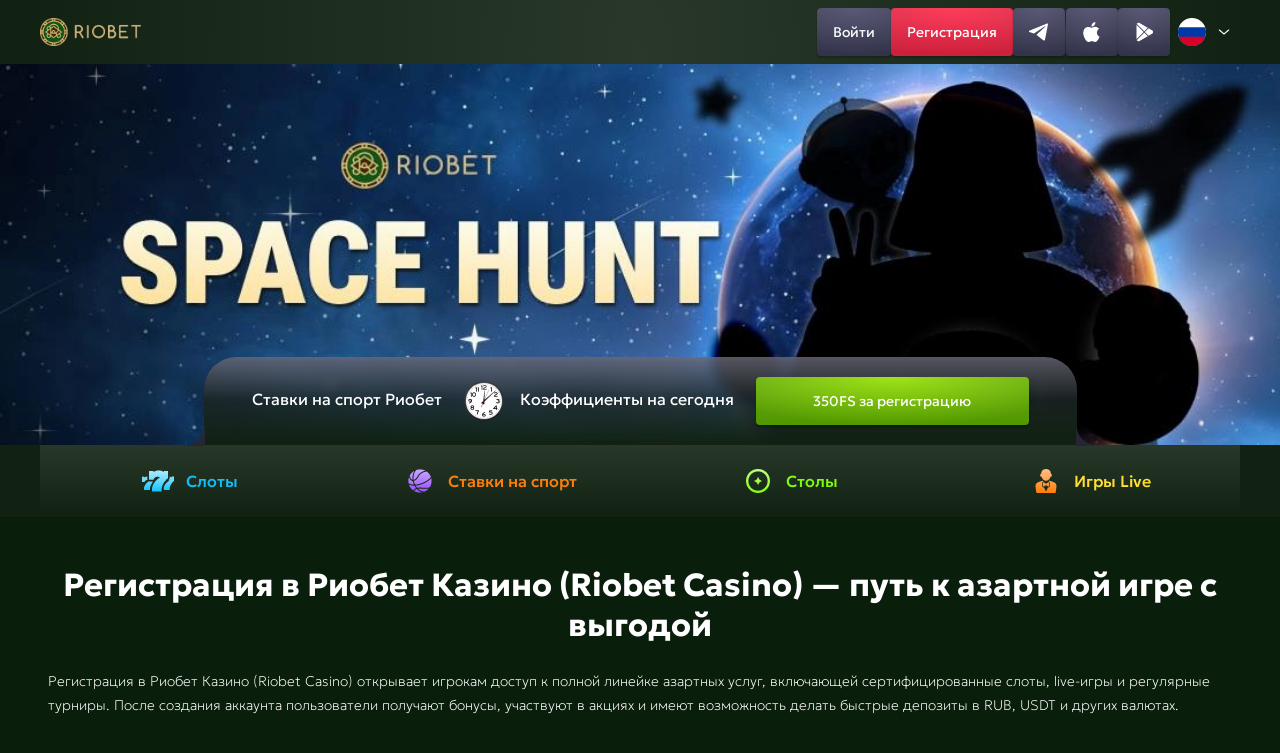

--- FILE ---
content_type: text/css
request_url: https://orenstudent.ru/content/css/style.css
body_size: 2775
content:
@font-face {font-family: 'Geologica';src: url('../Geologica-VariableFont_CRSV,SHRP,slnt,wght.ttf') format('truetype');font-weight: 100 900;font-display: swap;}:focus {outline: 0 !important }.hidden {display: none;}.rotate-180 {transform: rotate(180deg);}.rotate--90 {margin-left: 4px;transform: rotate(-90deg);}table {border-collapse: collapse;width: 100% }table tr {border-left: 1px solid #fff;border-top: 1px solid #fff }table td {border-right: 1px solid #fff;border-bottom: 1px solid #fff;padding: 10px;min-width: 120px }.c-table__wrapper {overflow-x: auto;margin: 20px 0;padding-bottom: 2px }.text-block-second-content h2, .text-block-second-content h3, .text-block-second-content h4 .text-block-content h2, .text-block-content h3, .text-block-content h4, .text-block-second-content table, .text-block-content table {margin-bottom: 15px;}.text-block-second-content img, .text-block-content img {margin: 2rem auto }.text-block-second-content p, .text-block-content p {margin-bottom: 10px;}.text-block-second-content ul, .text-block-content ul {padding-left: 25px;list-style-type: disc;margin-bottom: 15px }.text-block-second-content ol, .text-block-content ol {padding-left: 25px;list-style-type: decimal;margin-bottom: 15px }.text-block-second-content a:not([class]), .text-block-content a:not([class]) {color: FireBrick;text-decoration: none }.text-block-second-content a:not([class]):focus, .text-block-second-content a:not([class]):hover, .text-block-second-content a:not([class]):focus, .text-block-second-content a:not([class]):hover {text-decoration: underline }@media screen and (max-width: 1200px) {.header {padding: 0px 12px;}.base-block {padding: 0px 48px;}}@media screen and (max-width: 1024px) {.base-block {margin-top: 32px;padding: 0px 32px;}}@media screen and (max-width: 668px) {.base-block {padding: 0px 8px;row-gap: 32px;margin-top: 20px;}.h2-base-title {margin-bottom: 20px;font-size: 26px;line-height: 33px;}}.lazyload, .lazyloading {opacity: 0 }.header-buttons-wrapper.active {transform: translateX(0);}.header-register-button:hover::after {z-index: 0;opacity: 1;}.header-register-button:active::after {background: radial-gradient(100% 100% at 50% 0%, #CC2031 0%, #FE5163 100%), linear-gradient(180deg, rgba(255, 255, 255, 0.3) 0%, rgba(255, 255, 255, 0.03) 100%);}.header-social-button:hover::after {z-index: 0;opacity: 1;}.header-social-button:active::after {background: linear-gradient(180deg, rgba(255, 255, 255, 0.1) 0%, rgba(255, 255, 255, 0) 100%), radial-gradient(99.97% 100% at 50% 0%, #41415E 0%, #55557D 100%), radial-gradient(100.01% 100% at 50% 0%, #484868 0%, #33334A 100%);}@media screen and (max-width: 1024px) {.header {position: fixed;left: 0;top: 0;min-height: 56px;padding: 0px 8px;}.header-wrapper {position: relative;height: 56px;}.header-logo {position: absolute;left: 50%;transform: translateX(-50%);height: 24px;}.header-logo img {height: 24px;width: 158px;}.header-burger-button-wrapper {position: absolute;right: 0;}.header-burger-button {display: flex;position: relative;width: 40px;height: 40px;justify-content: center;align-items: center;box-shadow: 0px 2px 4px 0px #0000003D;border-radius: 4px;}.header-burger-button img {z-index: 2;}.header-burger-button::after {content: '';position: absolute;top: 0;left: 0;width: 100%;height: 100%;background: linear-gradient(180deg, rgba(255, 255, 255, 0.10) 0%, rgba(255, 255, 255, 0.00) 100%), radial-gradient(100.01% 100% at 50% 0%, #333348 0%, #252535 100%);opacity: 0;transition: opacity 0.3s ease-out;z-index: -1;}.header-burger-button:hover::after {z-index: 0;opacity: 1;}.header-burger-button::before {border-radius: 4px;}.overlay {position: fixed;display: none;top: 0;left: 0;width: 100%;height: 100%;background: rgba(0, 0, 0, 0.5);z-index: 1049;}.overlay.active {display: block;}.header-buttons-wrapper {overflow-y: auto;padding: 16px 16px 20px 16px;transition: transform 0.3s ease;position: fixed;flex-direction: column;row-gap: 28px;right: 0;top: 0;width: 320px;height: 100svh;background: #112212;box-shadow: -2px 0 5px rgba(0, 0, 0, 0.5);transform: translateX(100%);z-index: 1050;}.header-nav {display: flex;flex-direction: column;}.header-nav-item {padding: 12px 12px;font-size: 14px;font-weight: 400;line-height: 16px;letter-spacing: 0px;text-align: left;color: #8A8AAE;border-radius: 4px;}.header-nav-item:hover {color: white;background-color: #41415E;transition: all 0.3s ease-out;}.header-close-btn {display: block;margin: 6.5px 0px;align-self: end;}.header-lang {align-self: center;}.header-social-buttons-wrapper {order: 3;align-self: center;}.header-vertical-divider {display: none;}.header-horizontal-divider {display: block;margin: 0px -16px 20px -16px;height: 1px;background: linear-gradient(270deg, rgba(58, 58, 82, 0.08) 0%, #3A3A52 55.73%, rgba(58, 58, 82, 0.08) 100%);}.header-register-button-wrapper {margin-top: auto;order: 4;}.header-button.header-register-button {min-height: 40px;height: 40px;}.header-button.header-enter-button {height: 40px;min-height: 40px;}.main {margin-top: 56px;}}.banner-title-wrapper {display: flex;justify-content: center;padding: 16px 0px;width: 100%;margin-top: -60px;position: relative;backdrop-filter: blur(5px);}.banner-title-wrapper::before {content: '';position: absolute;top: 0;left: 0;right: 0;bottom: 0;border-width: 1px 0px 0px 0px;border-style: solid;border-color: transparent;background: linear-gradient(270deg, rgba(255, 255, 255, 0) 0%, rgba(255, 255, 255, 0.24) 50%, rgba(255, 255, 255, 0.04) 93.23%) border-box;-webkit-mask: linear-gradient(#fff, #fff) padding-box, linear-gradient(#fff, #fff);mask-composite: exclude;}.banner-title {font-size: 28px;font-weight: 800;line-height: 28px;letter-spacing: 0em;background: linear-gradient(180deg, #FFF47A 0%, #F4B200 37.5%, #FFC30C 45.31%, #FFF47A 99.48%);-webkit-background-clip: text;background-clip: text;color: transparent;}@media screen and (max-width: 668px) {.banner-title-wrapper {margin-top: -28px;padding: 4px 0px;}.banner-title {font-size: 10px;font-weight: 800;line-height: 20px;letter-spacing: 0em;}}.prize-fund-button:hover::after {z-index: 0;opacity: 1;}.prize-fund-button:active::after {background: radial-gradient(165.13% 100% at 50% 0%, #529900 0%, #CCFF00 100%), linear-gradient(180deg, rgba(255, 255, 255, 0.4) 0%, rgba(255, 255, 255, 0.04) 100%);}@media screen and (max-width: 668px) {.prize-fund-wrapper {margin-top: -36px;}.prize-fund {width: auto;display: flex;column-gap: 8px;height: 36px;padding: 6px 24px;border-radius: 16px 16px 0 0;font-size: 20px;font-weight: 500;line-height: 24px;letter-spacing: 0em;}.prize-fund::before {border-radius: 16px 16px 0 0;}.prize-fund-desktop-section {display: none;background: #112212;}.prize-fund-mobile-section {display: block;}.prize-fund-mobile-second-block-text {font-size: 12px;font-weight: 400;line-height: 20px;letter-spacing: 0em;display: flex;column-gap: 4px;padding: 4px 8px;margin-bottom: 16px;border-radius: 4px;background: #0d1b0e;}.prize-fund-mobile-second-block {width: 100%;display: flex;flex-direction: column;align-items: center;background: #112212;box-shadow: 0px 2px 2px 0px #00000099;border-radius: 0px 0px 8px 8px;padding: 0px 8px 8px 8px;}.prize-fund-mobile-second-block-title {font-size: 18px;font-weight: 500;line-height: 24px;letter-spacing: 0px;margin: 12px 0px;}.prize-fund-mobile-second-block-button {height: 40px;width: 100%;}}.navigation-menu .menu-item:nth-child(1):hover {background: radial-gradient(48.61% 48.61% at 50% 100%, rgba(8, 193, 250, 0.1) 0%, rgba(10, 194, 250, 0) 100%);}.navigation-menu .menu-item:nth-child(1):active::after {border-bottom: 2px solid #07BCF7;}.navigation-menu .menu-item:nth-child(2):hover {background: radial-gradient(48.61% 48.61% at 50% 100%, rgba(251, 121, 3, 0.1) 0%, rgba(251, 121, 3, 0) 100%);}.navigation-menu .menu-item:nth-child(2):active::after {border-bottom: 2px solid #FB7903;}.navigation-menu .menu-item:nth-child(3):hover {background: radial-gradient(48.61% 48.61% at 50% 100%, rgba(125, 250, 0, 0.1) 0%, rgba(125, 250, 0, 0) 100%);}.navigation-menu .menu-item:nth-child(3):active::after {border-bottom: 2px solid #7DFA00 }.navigation-menu .menu-item:nth-child(4):hover {background: radial-gradient(48.61% 48.61% at 50% 100%, rgba(255, 161, 74, 0.1) 0%, rgba(255, 161, 74, 0) 100%);}.navigation-menu .menu-item:nth-child(4):active::after {border-bottom: 2px solid #FFDE26 }@media screen and (max-width: 1024px) {.navigation-menu .menu-item {flex-direction: column;height: 100px;}.navigation-menu .menu-item img {margin-right: 0px;margin-bottom: 12px;}}@media screen and (max-width: 668px) {.navigation {border-radius: 8px;margin: 32px 8px 0px 8px;}.navigation-menu .menu-item {flex-direction: column;height: 64px;}.navigation-menu .menu-item::before {border-width: 1px;}.navigation-menu .menu-item:first-child::before {border-radius: 8px 0px;}.navigation-menu .menu-item:last-child::before {border-radius: 0px 8px;}.navigation-menu .menu-item img {margin-right: 0px;margin-bottom: 4px;width: 24px;height: 24px;}.navigation-menu .menu-item .menu-item-text {font-size: 10px;font-weight: 500;line-height: 12px;letter-spacing: 0px;}}.flex-display {display: flex;}@media screen and (max-width: 668px) {.text-block {padding: 16px;margin-bottom: 12px;}.text-and-articles-block-title {font-size: 20px;line-height: 24px;}.text-block-content, .text-block-content-visible, .text-block-content-hidden {row-gap: 20px;font-size: 14px;font-weight: 100;line-height: 20px;}.text-block-button {margin-top: -4px;}}.articles-header-wrapper img.open {transform: rotate(0deg);}.articles-item:hover::before {opacity: 1;}.articles-item:active::before {background: #33334A;opacity: 1;}.articles-item:hover, .articles-item:active {color: white;}@media screen and (max-width: 1200px) {.articles-item {flex: 0 0 100%;}}@media screen and (max-width: 668px) {.articles-header-wrapper {padding: 16px 16px 16px 16px;}.articles-item {padding: 12px;}}.inline-display {display: inline;}.text-block-second-button:hover {color: white;}.text-block-second-button:active {color: #41415c;}@media screen and (max-width: 668px) {.text-block-second-content {margin-bottom: 8px;}.text-block-second-button {font-size: 16px;line-height: 16px;}}.advantages-item:hover::after {z-index: 0;opacity: 1;}@media screen and (max-width: 1024px) {.advantages-item {flex: 0 0 calc(50% - 6px);}}@media screen and (max-width: 668px) {.advantages-content {padding: 12px;}.advantages-item {flex: 0 0 100%;}}.faq-item-content-visible.hide, .review-item-content-visible.hide {display: none;}.faq-item-content-hidden.open, .review-item-content-hidden.open {display: block;}.faq-pagination-prev-button:not(:disabled):hover::after, .faq-pagination-next-button:not(:disabled):hover::after, .review-pagination-prev-button:not(:disabled):hover::after, .review-pagination-next-button:not(:disabled):hover::after {z-index: 0;opacity: 1;}.faq-pagination-prev-button:not(:disabled):active::after, .faq-pagination-next-:not(:disabled):active::after, .review-pagination-prev-button:not(:disabled):active::after, .review-pagination-next-:not(:disabled):active::after {background: linear-gradient(180deg, rgba(255, 255, 255, 0.1) 0%, rgba(255, 255, 255, 0) 100%), radial-gradient(99.97% 100% at 50% 0%, #41415E 0%, #55557D 100%), radial-gradient(100.01% 100% at 50% 0%, #484868 0%, #33334A 100%);}@media screen and (max-width: 668px) {.review {margin-bottom: 32px;}.faq-content, .review-content {margin-bottom: 20px;}.faq-item, .review-item {padding: 16px;}.faq-item-title, .review-item-title {margin-bottom: 8px;font-size: 12px;font-weight: 300;line-height: 16px;letter-spacing: 0px;color: #8A8AAE;}.faq-pagination-prev-button, .faq-pagination-next-button, .review-pagination-prev-button, .review-pagination-next-button {width: 40px;height: 36px;}.faq-pagination-label, .review-pagination-label {width: 86px;font-size: 12px;}}.footer-nav-item:hover {color: white;transition: all 0.3s ease-out;}.footer-social-btn:hover {opacity: 0.8;}.footer-social-btn:active {background: black;}@media screen and (max-width: 1024px) {.footer-content-first-part, .footer-content-second-part {flex-wrap: wrap;}.footer-content-first-part {justify-content: center;}.footer-content-second-part .footer-second-part-item:first-child {max-width: 100%;}.footer-content-second-part .footer-second-part-item:nth-child(2) {max-width: calc(100% - 214px);}}@media screen and (max-width: 668px) {.footer {margin: 0px 20px;}.footer-content-first-part {justify-content: center;padding: 20px 0px;}.footer-content-second-part {justify-content: center;padding: 20px 0px;}.footer-content-second-part .footer-second-part-item:nth-child(1) {order: 2;}.footer-content-second-part .footer-second-part-item:nth-child(2) {max-width: 100%;order: 3;}.footer-content-second-part .footer-second-part-item:nth-child(3) {order: 1;}.footer-nav {justify-content: center;}.footer-second-part-item-text {font-size: 10px;}}.header-lang .choose-lang-button:hover, .footer-lang .choose-lang-button:hover {background: #41415E;}.header-lang .choose-lang-list li:first-child:nth-last-child(even) {grid-column: inherit;}.choose-lang-list.show {visibility: visible;transform: scale(1);}.choose-lang-list li:hover {background-color: #2d3047;}.choose-lang .lang-native-select {display: none;}@media screen and (max-width: 1024px) {.header-lang .choose-lang-button span {display: block;}.header-lang .choose-lang-list {display: flex;flex-direction: column;border-radius: 4px;top: -260px;right: -19px;transform-origin: top right;}}
h1 {font-size: 32px;font-weight: 700;line-height: 40px;letter-spacing: 0px;text-align: center;margin-bottom: 24px;}
.text-block-second h2 {margin-top: 30px;margin-bottom: 24px;}

--- FILE ---
content_type: image/svg+xml
request_url: https://orenstudent.ru/content/img/Arrow.svg
body_size: -77
content:
<svg width="16" height="16" viewBox="0 0 16 16" fill="none" xmlns="http://www.w3.org/2000/svg">
<mask id="mask0_723_6182" style="mask-type:alpha" maskUnits="userSpaceOnUse" x="0" y="0" width="16" height="16">
<path d="M12.6666 6L7.99998 10L3.33331 6" stroke="white" stroke-width="1.2" stroke-linecap="round" stroke-linejoin="round"/>
</mask>
<g mask="url(#mask0_723_6182)">
<rect width="16" height="16" fill="white"/>
</g>
</svg>


--- FILE ---
content_type: application/javascript
request_url: https://orenstudent.ru/content/scripts/open-drawer.js
body_size: -70
content:
document.addEventListener("DOMContentLoaded",(function(){const e=document.querySelector(".header-buttons-wrapper"),t=document.querySelector(".header-burger-button"),n=document.querySelector(".header-close-btn"),o=document.querySelector(".overlay"),c=document.body;function i(){e.classList.remove("active"),o.classList.remove("active"),c.style.overflow=""}t.addEventListener("click",(function(){e.classList.toggle("active"),o.classList.toggle("active"),e.classList.contains("active")?c.style.overflow="hidden":c.style.overflow=""})),n.addEventListener("click",i),window.addEventListener("click",(function(o){e.contains(o.target)||t.contains(o.target)||n.contains(o.target)||i()})),window.addEventListener("resize",(function(){window.innerWidth>=1024&&i()}));e.querySelectorAll('a[href^="#"]').forEach((e=>{e.addEventListener("click",i)}))}));


--- FILE ---
content_type: image/svg+xml
request_url: https://orenstudent.ru/content/img/menu-icons/Table.svg
body_size: 129
content:
<svg width="32" height="32" viewBox="0 0 32 32" fill="none" xmlns="http://www.w3.org/2000/svg">
<path d="M17.4859 14.6286L20.0002 16L17.4859 17.3714L16.1145 20L14.743 17.4857L12.0002 16L14.6288 14.6286L16.1145 12L17.4859 14.6286Z" fill="url(#paint0_linear_663_35913)"/>
<path d="M17.4859 14.6286L20.0002 16L17.4859 17.3714L16.1145 20L14.743 17.4857L12.0002 16L14.6288 14.6286L16.1145 12L17.4859 14.6286Z" fill="url(#paint1_linear_663_35913)" fill-opacity="0.2"/>
<path fill-rule="evenodd" clip-rule="evenodd" d="M4 16C4 9.29412 9.29412 4 16 4C22.7059 4 28 9.29412 28 16C28 22.5882 22.7059 28 16 28C9.41176 28 4 22.5882 4 16ZM6.35294 16C6.35294 21.2941 10.7059 25.6471 16 25.6471C21.2941 25.6471 25.6471 21.2941 25.6471 16C25.6471 10.7059 21.2941 6.35294 16 6.35294C10.7059 6.35294 6.35294 10.7059 6.35294 16Z" fill="url(#paint2_linear_663_35913)"/>
<path fill-rule="evenodd" clip-rule="evenodd" d="M4 16C4 9.29412 9.29412 4 16 4C22.7059 4 28 9.29412 28 16C28 22.5882 22.7059 28 16 28C9.41176 28 4 22.5882 4 16ZM6.35294 16C6.35294 21.2941 10.7059 25.6471 16 25.6471C21.2941 25.6471 25.6471 21.2941 25.6471 16C25.6471 10.7059 21.2941 6.35294 16 6.35294C10.7059 6.35294 6.35294 10.7059 6.35294 16Z" fill="url(#paint3_linear_663_35913)" fill-opacity="0.2"/>
<defs>
<linearGradient id="paint0_linear_663_35913" x1="16" y1="4" x2="16" y2="28" gradientUnits="userSpaceOnUse">
<stop stop-color="#A9FF54"/>
<stop offset="1" stop-color="#80FF00"/>
</linearGradient>
<linearGradient id="paint1_linear_663_35913" x1="16" y1="4" x2="16" y2="28" gradientUnits="userSpaceOnUse">
<stop stop-color="white"/>
<stop offset="1" stop-color="white" stop-opacity="0"/>
</linearGradient>
<linearGradient id="paint2_linear_663_35913" x1="16" y1="4" x2="16" y2="28" gradientUnits="userSpaceOnUse">
<stop stop-color="#A9FF54"/>
<stop offset="1" stop-color="#80FF00"/>
</linearGradient>
<linearGradient id="paint3_linear_663_35913" x1="16" y1="4" x2="16" y2="28" gradientUnits="userSpaceOnUse">
<stop stop-color="white"/>
<stop offset="1" stop-color="white" stop-opacity="0"/>
</linearGradient>
</defs>
</svg>


--- FILE ---
content_type: image/svg+xml
request_url: https://orenstudent.ru/content/img/header-social-icons/App-store.svg
body_size: 139
content:
<svg width="20" height="20" viewBox="0 0 20 20" fill="none" xmlns="http://www.w3.org/2000/svg">
<path d="M14.8681 10.6359C14.888 9.09202 15.7172 7.63115 17.0325 6.82249C16.2027 5.6374 14.8128 4.88602 13.3668 4.84078C11.8245 4.67889 10.3294 5.76366 9.54343 5.76366C8.7423 5.76366 7.53224 4.85685 6.22922 4.88366C4.53078 4.93853 2.94741 5.90417 2.12108 7.38906C0.344808 10.4644 1.66975 14.9841 3.37127 17.47C4.22258 18.6873 5.21751 20.047 6.51936 19.9988C7.7933 19.9459 8.26909 19.1864 9.80685 19.1864C11.3303 19.1864 11.7767 19.9988 13.105 19.9681C14.472 19.9459 15.3333 18.7454 16.1547 17.5166C16.7664 16.6493 17.237 15.6907 17.5493 14.6763C15.9428 13.9969 14.87 12.3802 14.8681 10.6359Z" fill="white"/>
<path d="M12.3592 3.20595C13.1046 2.31119 13.4718 1.16113 13.3829 0C12.2441 0.1196 11.1923 0.663834 10.4369 1.52426C9.69818 2.36494 9.31376 3.49477 9.38644 4.61152C10.5256 4.62325 11.6454 4.09376 12.3592 3.20595Z" fill="white"/>
</svg>


--- FILE ---
content_type: image/svg+xml
request_url: https://orenstudent.ru/content/img/header-social-icons/Google.svg
body_size: 217
content:
<svg width="20" height="20" viewBox="0 0 20 20" fill="none" xmlns="http://www.w3.org/2000/svg">
<path fill-rule="evenodd" clip-rule="evenodd" d="M13.8535 5.84222L5.60461 1.05838C5.29209 0.871207 4.92737 0.763184 4.53707 0.763184C3.7428 0.763184 3.043 1.23781 2.69813 1.90521L2.76724 1.97431L10.2448 9.45025L13.8535 5.84222ZM2.47137 2.77806C2.47093 2.7951 2.4707 2.81217 2.4707 2.82928V17.171C2.4707 17.1881 2.47093 17.2052 2.47137 17.2222L9.6949 10L2.47137 2.77806ZM2.69814 18.095C3.04307 18.7624 3.74297 19.2371 4.53707 19.2371C4.91896 19.2371 5.27751 19.1338 5.585 18.9526L5.60942 18.9383L13.8677 14.1719L10.2448 10.5498L2.76724 18.0259L2.69814 18.095ZM14.565 13.7695L17.912 11.8377C18.5601 11.4879 19 10.8047 19 10.0168C19 9.23465 18.566 8.55483 17.9243 8.20382L17.917 8.19879L14.5496 6.24588L10.7947 10L14.565 13.7695Z" fill="white"/>
</svg>


--- FILE ---
content_type: image/svg+xml
request_url: https://orenstudent.ru/content/img/footer-social-icons/youtube.svg
body_size: 60
content:
<svg width="22" height="15" viewBox="0 0 22 15" fill="none" xmlns="http://www.w3.org/2000/svg">
<path fill-rule="evenodd" clip-rule="evenodd" d="M2.26249 14.5558C1.87023 14.4398 1.51232 14.2333 1.21896 13.9539C0.925599 13.6744 0.705403 13.3302 0.576947 12.9503C-0.157079 10.9864 -0.374569 2.78595 1.03911 1.1671C1.50961 0.640472 2.17389 0.316242 2.88777 0.264783C6.68024 -0.133297 18.3975 -0.0802192 19.7432 0.397476C20.1217 0.517346 20.4675 0.71928 20.7547 0.988145C21.0419 1.25701 21.263 1.58584 21.4015 1.94999C22.2035 3.98019 22.2307 11.3579 21.2928 13.3085C21.044 13.8163 20.6275 14.2276 20.1102 14.4762C18.6965 15.1662 4.13833 15.153 2.26249 14.5558ZM8.28422 10.7077L15.0808 7.25771L8.28422 3.78115V10.7077Z" fill="white"/>
</svg>


--- FILE ---
content_type: image/svg+xml
request_url: https://orenstudent.ru/content/img/footer-social-icons/instagram.svg
body_size: 789
content:
<svg width="20" height="21" viewBox="0 0 20 21" fill="none" xmlns="http://www.w3.org/2000/svg">
<path d="M10 2.30625C12.6506 2.30625 13.0121 2.30625 14.0964 2.30625C15.0602 2.30625 15.5422 2.54722 15.9036 2.6677C16.3855 2.90866 16.747 3.02915 17.1084 3.39059C17.4699 3.75204 17.7108 4.11348 17.8313 4.59541C17.9518 4.95686 18.0723 5.43878 18.1928 6.40264C18.1928 7.48698 18.1928 7.72794 18.1928 10.499C18.1928 13.2701 18.1928 13.5111 18.1928 14.5954C18.1928 15.5593 17.9518 16.0412 17.8313 16.4026C17.5904 16.8846 17.4699 17.246 17.1084 17.6075C16.747 17.9689 16.3855 18.2099 15.9036 18.3304C15.5422 18.4508 15.0602 18.5713 14.0964 18.6918C13.0121 18.6918 12.7711 18.6918 10 18.6918C7.22892 18.6918 6.98795 18.6918 5.90362 18.6918C4.93976 18.6918 4.45783 18.4508 4.09639 18.3304C3.61446 18.0894 3.25301 17.9689 2.89157 17.6075C2.53012 17.246 2.28916 16.8846 2.16868 16.4026C2.04819 16.0412 1.92771 15.5593 1.80723 14.5954C1.80723 13.5111 1.80723 13.2701 1.80723 10.499C1.80723 7.72794 1.80723 7.48698 1.80723 6.40264C1.80723 5.43878 2.04819 4.95686 2.16868 4.59541C2.40964 4.11348 2.53012 3.75204 2.89157 3.39059C3.25301 3.02915 3.61446 2.78818 4.09639 2.6677C4.45783 2.54722 4.93976 2.42673 5.90362 2.30625C6.98795 2.30625 7.3494 2.30625 10 2.30625ZM10 0.499023C7.22892 0.499023 6.98795 0.499023 5.90362 0.499023C4.81928 0.499023 4.09639 0.739988 3.49398 0.980952C2.89157 1.22192 2.28916 1.58336 1.68675 2.18577C1.08434 2.78818 0.843374 3.27011 0.481928 3.993C0.240965 4.59541 0.120482 5.3183 0 6.40264C0 7.48698 0 7.84842 0 10.499C0 13.2701 0 13.5111 0 14.5954C0 15.6797 0.240965 16.4026 0.481928 17.005C0.722892 17.6075 1.08434 18.2099 1.68675 18.8123C2.28916 19.4147 2.77109 19.6557 3.49398 20.0171C4.09639 20.2581 4.81928 20.3785 5.90362 20.499C6.98795 20.499 7.3494 20.499 10 20.499C12.6506 20.499 13.0121 20.499 14.0964 20.499C15.1807 20.499 15.9036 20.2581 16.506 20.0171C17.1084 19.7761 17.7108 19.4147 18.3133 18.8123C18.9157 18.2099 19.1566 17.7279 19.5181 17.005C19.759 16.4026 19.8795 15.6797 20 14.5954C20 13.5111 20 13.1496 20 10.499C20 7.84842 20 7.48698 20 6.40264C20 5.3183 19.759 4.59541 19.5181 3.993C19.2771 3.39059 18.9157 2.78818 18.3133 2.18577C17.7108 1.58336 17.2289 1.3424 16.506 0.980952C15.9036 0.739988 15.1807 0.619505 14.0964 0.499023C13.0121 0.499023 12.7711 0.499023 10 0.499023Z" fill="white"/>
<path d="M10 5.3183C7.10843 5.3183 4.81928 7.60746 4.81928 10.499C4.81928 13.3906 7.10843 15.6797 10 15.6797C12.8916 15.6797 15.1807 13.3906 15.1807 10.499C15.1807 7.60746 12.8916 5.3183 10 5.3183ZM10 13.8725C8.19277 13.8725 6.62651 12.4267 6.62651 10.499C6.62651 8.6918 8.07229 7.12553 10 7.12553C11.8072 7.12553 13.3735 8.57131 13.3735 10.499C13.3735 12.3063 11.8072 13.8725 10 13.8725Z" fill="white"/>
<path d="M15.3012 6.40264C15.9666 6.40264 16.506 5.86322 16.506 5.19782C16.506 4.53242 15.9666 3.993 15.3012 3.993C14.6358 3.993 14.0964 4.53242 14.0964 5.19782C14.0964 5.86322 14.6358 6.40264 15.3012 6.40264Z" fill="white"/>
</svg>


--- FILE ---
content_type: image/svg+xml
request_url: https://orenstudent.ru/content/img/menu-icons/sport.svg
body_size: 1081
content:
<svg width="33" height="32" viewBox="0 0 33 32" fill="none" xmlns="http://www.w3.org/2000/svg">
<path fill-rule="evenodd" clip-rule="evenodd" d="M9.83046 13.2843C9.836 13.8157 9.88764 14.3461 9.95773 14.8755C12.1443 14.4586 13.7785 11.6332 14.1502 10.7356C14.6426 9.54109 17.5329 6.17972 22.0066 5.34399C20.3558 4.49074 18.4874 4 16.5009 4C15.3269 4 14.1944 4.17619 13.121 4.49074C12.6718 4.78868 9.75023 6.97117 9.83046 13.2843ZM8.33646 15.8662C8.57531 15.9345 8.80956 15.9723 9.03827 15.9954L9.03735 15.9963C9.29742 17.2905 9.7281 18.5561 10.2823 19.7534C7.36812 19.6861 5.58362 18.8439 4.72595 18.3089C4.58116 17.5617 4.5 16.7896 4.5 16C4.5 14.621 4.74439 13.3019 5.17322 12.0686C5.72195 13.705 6.6783 15.3921 8.33646 15.8662ZM28.1536 13.1854C25.2004 16.7614 18.3764 19.9416 13.381 20.6454C12.907 20.7127 12.4542 20.7579 12.0171 20.7911C12.4782 21.5798 12.9974 22.315 13.5609 22.9875C14.3623 22.8187 15.2753 22.7449 16.2999 22.7725C17.6619 22.8061 18.8576 22.8599 19.9114 22.9073L20.0543 22.9137C23.6297 23.076 25.4548 23.1498 26.7533 22.2089C27.8535 20.3954 28.5 18.2757 28.5 15.9991C28.5 15.0283 28.372 14.0898 28.1536 13.1854ZM10.1366 15.9511C12.7576 15.4687 14.6251 12.42 15.1499 11.1489C15.6128 10.03 18.777 6.54224 23.5034 6.26735C25.441 7.66485 26.9405 9.62318 27.7705 11.9081C25.5037 15.2621 18.6101 18.8144 13.2316 19.5726C12.5999 19.6621 12.0134 19.7082 11.4517 19.735C10.8643 18.5395 10.4105 17.2628 10.1366 15.9511ZM8.63434 14.8239C8.68586 14.8384 8.735 14.8462 8.78437 14.854C8.8101 14.8581 8.83591 14.8622 8.86213 14.8672C8.79757 14.3451 8.75238 13.8212 8.74593 13.2973C8.69613 9.43501 9.72164 6.97117 10.7315 5.47775C8.64909 6.62249 6.94943 8.36959 5.85198 10.4811C6.25961 12.2641 7.09975 14.3857 8.63434 14.8239ZM16.2731 23.8564C17.6897 23.8915 18.9236 23.9468 20.0072 23.9966C22.4539 24.1064 24.1757 24.1747 25.5286 23.8868C24.2753 25.3203 22.6909 26.4503 20.8889 27.1597C20.8049 26.9696 20.6168 26.8368 20.3955 26.8368C18.3205 26.8368 16.2215 25.7142 14.4416 23.9468C15.0005 23.8749 15.6073 23.8407 16.2731 23.8564ZM13.2289 24.1959C12.3841 24.4514 11.7266 24.8508 11.2737 25.3932C10.974 25.7529 10.8016 26.1358 10.6955 26.5001C12.4155 27.453 14.3946 28 16.5009 28C17.3392 28 18.1563 27.9133 18.9448 27.7491C16.9067 27.3156 14.9092 26.0223 13.2289 24.1959ZM10.8357 20.84C11.3189 21.7191 11.864 22.5539 12.4699 23.3149L12.4708 23.3159C11.6297 23.6387 10.9473 24.0953 10.4428 24.6995C10.1136 25.0952 9.89041 25.5113 9.74193 25.9144C7.58761 24.4422 5.94236 22.2855 5.11051 19.7589C6.29188 20.3059 8.09484 20.8483 10.6134 20.8483C10.6513 20.8483 10.6916 20.8462 10.7318 20.8441C10.767 20.8423 10.8021 20.8405 10.8357 20.84Z" fill="url(#paint0_linear_228_8814)"/>
<defs>
<linearGradient id="paint0_linear_228_8814" x1="16.5" y1="4" x2="16.5" y2="28" gradientUnits="userSpaceOnUse">
<stop stop-color="#C6A3FF"/>
<stop offset="1" stop-color="#9746FF"/>
</linearGradient>
</defs>
</svg>


--- FILE ---
content_type: application/javascript
request_url: https://orenstudent.ru/content/scripts/accordion.js
body_size: 693
content:
function initializeAccordionAndPagination(
  titleSelector,
  itemSelector,
  contentHiddenSelector,
  toggleIconSelector,
  visibleContentSelector,
  paginationLabelSelector,
  prevButtonSelector,
  nextButtonSelector,
  itemsPerPage
) {
  document.addEventListener('DOMContentLoaded', function () {
    const items = document.querySelectorAll(itemSelector);

    items.forEach(function (item) {
      item.addEventListener('click', function () {
        const hiddenContent = item.querySelector(contentHiddenSelector);
        const visibleContent = item.querySelector(visibleContentSelector);
        const icon = item.querySelector(toggleIconSelector);

        if (hiddenContent) hiddenContent.classList.toggle('open');
        if (visibleContent) visibleContent.classList.toggle('hide');
        if (icon) icon.classList.toggle('rotate-180');
      });
    });

    const totalPages = Math.ceil(items.length / itemsPerPage);
    let currentPage = 1;

    const paginationLabel = document.querySelector(paginationLabelSelector);
    const prevButton = document.querySelector(prevButtonSelector);
    const nextButton = document.querySelector(nextButtonSelector);

    function updatePagination() {
      items.forEach((item, index) => {
        const start = (currentPage - 1) * itemsPerPage;
        const end = currentPage * itemsPerPage;
        const hiddenContent = item.querySelector(contentHiddenSelector);
        const visibleContent = item.querySelector(visibleContentSelector);
        const icon = item.querySelector(toggleIconSelector);

        if (index >= start && index < end) {
          item.style.display = '';
          // Дополнительно закрываем аккордеоны при переключении страниц
          if (hiddenContent && hiddenContent.classList.contains('open')) {
            hiddenContent.classList.remove('open');
          }
          if (visibleContent && visibleContent.classList.contains('hide')) {
            visibleContent.classList.remove('hide');
          }
          if (icon && icon.classList.contains('rotate-180')) {
            icon.classList.remove('rotate-180');
          }
        } else {
          item.style.display = 'none';
        }
      });

      paginationLabel.textContent = `${currentPage}/${totalPages}`;
      prevButton.disabled = currentPage === 1;
      nextButton.disabled = currentPage === totalPages;
    }

    function scrollToTitle() {
      setTimeout(() => {
        const titleElement = document.querySelector(titleSelector);
        if (titleElement) {
          const blockPosition =
            titleElement.getBoundingClientRect().top + window.pageYOffset - 64;
          window.scrollTo({ top: blockPosition, behavior: 'smooth' });
        }
      }, 100);
    }

    prevButton.addEventListener('click', () => {
      if (currentPage > 1) {
        currentPage -= 1;
        updatePagination();
      }
      scrollToTitle();
    });

    nextButton.addEventListener('click', () => {
      if (currentPage < totalPages) {
        currentPage += 1;
        updatePagination();
      }
      scrollToTitle();
    });

    updatePagination();
  });
}

// Использование функции для faq
/*initializeAccordionAndPagination(
  '.faq .h2-base-title',
  '.faq-item',
  '.faq-item-content-hidden',
  '.toggle-icon',
  '.faq-item-content-visible',
  '.faq-pagination-label',
  '.faq-pagination-prev-button',
  '.faq-pagination-next-button',
  4
);

// Использование функции для review
initializeAccordionAndPagination(
  '.review .h2-base-title',
  '.review-item',
  '.review-item-content-hidden',
  '.toggle-icon',
  '.review-item-content-visible',
  '.review-pagination-label',
  '.review-pagination-prev-button',
  '.review-pagination-next-button',
  5
);*/


--- FILE ---
content_type: image/svg+xml
request_url: https://orenstudent.ru/content/img/menu-icons/Live.svg
body_size: 1078
content:
<svg width="32" height="32" viewBox="0 0 32 32" fill="none" xmlns="http://www.w3.org/2000/svg">
<path d="M20.7808 11.7624C21.2427 11.8211 21.6482 11.4905 21.7047 11.0425L21.8556 9.82538C21.8831 9.60541 21.8228 9.3881 21.6876 9.21346C21.5524 9.03882 21.3569 8.92684 21.1377 8.89884C21.0774 8.89084 21.0144 8.89217 20.9475 8.89884C20.8543 5.8766 18.9764 4.0022 16.0302 4.0022C13.0841 4.0022 11.2061 5.87527 11.113 8.89884C11.046 8.89084 10.9844 8.89084 10.9227 8.89884C10.4699 8.95617 10.1484 9.37077 10.2049 9.82538L10.3571 11.0425C10.4135 11.4918 10.8243 11.8198 11.2809 11.7624C11.3558 11.7531 11.4279 11.7331 11.4975 11.7038C12.2757 14.1928 14.0893 15.8579 16.0315 15.8579C17.9738 15.8579 19.7874 14.1914 20.5656 11.7038C20.6351 11.7331 20.7073 11.7531 20.7808 11.7624Z" fill="url(#paint0_linear_663_35912)"/>
<path d="M20.7808 11.7624C21.2427 11.8211 21.6482 11.4905 21.7047 11.0425L21.8556 9.82538C21.8831 9.60541 21.8228 9.3881 21.6876 9.21346C21.5524 9.03882 21.3569 8.92684 21.1377 8.89884C21.0774 8.89084 21.0144 8.89217 20.9475 8.89884C20.8543 5.8766 18.9764 4.0022 16.0302 4.0022C13.0841 4.0022 11.2061 5.87527 11.113 8.89884C11.046 8.89084 10.9844 8.89084 10.9227 8.89884C10.4699 8.95617 10.1484 9.37077 10.2049 9.82538L10.3571 11.0425C10.4135 11.4918 10.8243 11.8198 11.2809 11.7624C11.3558 11.7531 11.4279 11.7331 11.4975 11.7038C12.2757 14.1928 14.0893 15.8579 16.0315 15.8579C17.9738 15.8579 19.7874 14.1914 20.5656 11.7038C20.6351 11.7331 20.7073 11.7531 20.7808 11.7624Z" fill="url(#paint1_linear_663_35912)" fill-opacity="0.2"/>
<path d="M18.6871 17.3893C18.4837 17.2827 18.2409 17.2987 18.0532 17.432L16.3223 18.6518C16.1307 18.5838 15.9312 18.5838 15.7383 18.6518L14.0074 17.4333C13.8197 17.3013 13.5769 17.2854 13.3735 17.3907C13.1701 17.496 13.0441 17.7053 13.0441 17.9346V21.0488C13.0441 21.2781 13.1701 21.4874 13.3735 21.5927C13.573 21.6967 13.8236 21.6794 14.0074 21.5501L15.7383 20.3303C15.9286 20.3982 16.1307 20.3982 16.3223 20.3303L18.0532 21.5501C18.1569 21.6234 18.2776 21.6621 18.4049 21.6621C18.5034 21.6621 18.6005 21.6381 18.6871 21.5927C18.8905 21.4874 19.0165 21.2781 19.0165 21.0488V17.9346C19.0165 17.7053 18.8905 17.496 18.6871 17.3907V17.3893Z" fill="url(#paint2_linear_663_35912)"/>
<path d="M18.6871 17.3893C18.4837 17.2827 18.2409 17.2987 18.0532 17.432L16.3223 18.6518C16.1307 18.5838 15.9312 18.5838 15.7383 18.6518L14.0074 17.4333C13.8197 17.3013 13.5769 17.2854 13.3735 17.3907C13.1701 17.496 13.0441 17.7053 13.0441 17.9346V21.0488C13.0441 21.2781 13.1701 21.4874 13.3735 21.5927C13.573 21.6967 13.8236 21.6794 14.0074 21.5501L15.7383 20.3303C15.9286 20.3982 16.1307 20.3982 16.3223 20.3303L18.0532 21.5501C18.1569 21.6234 18.2776 21.6621 18.4049 21.6621C18.5034 21.6621 18.6005 21.6381 18.6871 21.5927C18.8905 21.4874 19.0165 21.2781 19.0165 21.0488V17.9346C19.0165 17.7053 18.8905 17.496 18.6871 17.3907V17.3893Z" fill="url(#paint3_linear_663_35912)" fill-opacity="0.2"/>
<path d="M22.8523 16.8421C23.032 16.9128 23.2026 16.9794 23.3627 17.0408L23.3667 17.0394C24.9296 17.6327 26.6973 18.6659 26.4821 21.4108C26.4814 21.4169 26.4806 21.4234 26.4799 21.43C26.4793 21.4351 26.4787 21.4403 26.4782 21.4455L25.7971 27.2073C25.7393 27.6979 25.2958 28.0499 24.8063 27.9912H7.19371C6.70422 28.0499 6.26066 27.6979 6.20291 27.2073L5.52182 21.4455C5.52143 21.4423 5.52093 21.439 5.52041 21.4357C5.51918 21.4277 5.51789 21.4192 5.51789 21.4108C5.30267 18.6659 7.07036 17.6327 8.63332 17.0394C8.79342 16.9781 8.96403 16.9114 9.14381 16.8408C10.1215 16.4568 11.338 15.9796 12.5138 15.8303C12.7816 15.7956 13.0506 15.8863 13.2448 16.0742C13.3734 16.1995 13.4364 16.3662 13.4679 16.5395C13.3104 16.5608 13.1542 16.6008 13.0073 16.6781C12.5388 16.9221 12.2474 17.4034 12.2474 17.9326V21.0469C12.2474 21.5761 12.5388 22.0561 13.006 22.3C13.317 22.4627 13.6792 22.488 14.0138 22.4013L15.998 26.4621L17.9849 22.396C18.1187 22.4387 18.2605 22.4613 18.4035 22.4613C18.6292 22.4613 18.8576 22.4053 19.0531 22.3C19.5216 22.0561 19.8129 21.5761 19.8129 21.0469V17.9326C19.8129 17.4034 19.5229 16.9234 19.0544 16.6781C18.8877 16.5915 18.708 16.5528 18.5282 16.5355C18.561 16.3635 18.6227 16.1995 18.7513 16.0756C18.9455 15.8876 19.2145 15.7983 19.4822 15.8316C20.6581 15.9809 21.8746 16.4582 22.8523 16.8421Z" fill="url(#paint4_linear_663_35912)"/>
<path d="M22.8523 16.8421C23.032 16.9128 23.2026 16.9794 23.3627 17.0408L23.3667 17.0394C24.9296 17.6327 26.6973 18.6659 26.4821 21.4108C26.4814 21.4169 26.4806 21.4234 26.4799 21.43C26.4793 21.4351 26.4787 21.4403 26.4782 21.4455L25.7971 27.2073C25.7393 27.6979 25.2958 28.0499 24.8063 27.9912H7.19371C6.70422 28.0499 6.26066 27.6979 6.20291 27.2073L5.52182 21.4455C5.52143 21.4423 5.52093 21.439 5.52041 21.4357C5.51918 21.4277 5.51789 21.4192 5.51789 21.4108C5.30267 18.6659 7.07036 17.6327 8.63332 17.0394C8.79342 16.9781 8.96403 16.9114 9.14381 16.8408C10.1215 16.4568 11.338 15.9796 12.5138 15.8303C12.7816 15.7956 13.0506 15.8863 13.2448 16.0742C13.3734 16.1995 13.4364 16.3662 13.4679 16.5395C13.3104 16.5608 13.1542 16.6008 13.0073 16.6781C12.5388 16.9221 12.2474 17.4034 12.2474 17.9326V21.0469C12.2474 21.5761 12.5388 22.0561 13.006 22.3C13.317 22.4627 13.6792 22.488 14.0138 22.4013L15.998 26.4621L17.9849 22.396C18.1187 22.4387 18.2605 22.4613 18.4035 22.4613C18.6292 22.4613 18.8576 22.4053 19.0531 22.3C19.5216 22.0561 19.8129 21.5761 19.8129 21.0469V17.9326C19.8129 17.4034 19.5229 16.9234 19.0544 16.6781C18.8877 16.5915 18.708 16.5528 18.5282 16.5355C18.561 16.3635 18.6227 16.1995 18.7513 16.0756C18.9455 15.8876 19.2145 15.7983 19.4822 15.8316C20.6581 15.9809 21.8746 16.4582 22.8523 16.8421Z" fill="url(#paint5_linear_663_35912)" fill-opacity="0.2"/>
<defs>
<linearGradient id="paint0_linear_663_35912" x1="16" y1="4.0022" x2="16" y2="27.9976" gradientUnits="userSpaceOnUse">
<stop stop-color="#FFA95A"/>
<stop offset="1" stop-color="#FF7A00"/>
</linearGradient>
<linearGradient id="paint1_linear_663_35912" x1="16" y1="4.0022" x2="16" y2="27.9976" gradientUnits="userSpaceOnUse">
<stop stop-color="white"/>
<stop offset="1" stop-color="white" stop-opacity="0"/>
</linearGradient>
<linearGradient id="paint2_linear_663_35912" x1="16" y1="4.0022" x2="16" y2="27.9976" gradientUnits="userSpaceOnUse">
<stop stop-color="#FFA95A"/>
<stop offset="1" stop-color="#FF7A00"/>
</linearGradient>
<linearGradient id="paint3_linear_663_35912" x1="16" y1="4.0022" x2="16" y2="27.9976" gradientUnits="userSpaceOnUse">
<stop stop-color="white"/>
<stop offset="1" stop-color="white" stop-opacity="0"/>
</linearGradient>
<linearGradient id="paint4_linear_663_35912" x1="16" y1="4.0022" x2="16" y2="27.9976" gradientUnits="userSpaceOnUse">
<stop stop-color="#FFA95A"/>
<stop offset="1" stop-color="#FF7A00"/>
</linearGradient>
<linearGradient id="paint5_linear_663_35912" x1="16" y1="4.0022" x2="16" y2="27.9976" gradientUnits="userSpaceOnUse">
<stop stop-color="white"/>
<stop offset="1" stop-color="white" stop-opacity="0"/>
</linearGradient>
</defs>
</svg>


--- FILE ---
content_type: image/svg+xml
request_url: https://orenstudent.ru/content/img/Copyright-emblem.svg
body_size: 38234
content:
<svg width="40" height="41" viewBox="0 0 40 41" fill="none" xmlns="http://www.w3.org/2000/svg" xmlns:xlink="http://www.w3.org/1999/xlink">
<rect y="0.499023" width="40" height="40" fill="url(#pattern0)"/>
<defs>
<pattern id="pattern0" patternContentUnits="objectBoundingBox" width="1" height="1">
<use xlink:href="#image0_879_12481" transform="scale(0.00390625)"/>
</pattern>
<image id="image0_879_12481" width="256" height="256" xlink:href="[data-uri]"/>
</defs>
</svg>


--- FILE ---
content_type: application/javascript
request_url: https://orenstudent.ru/content/scripts/lang.js
body_size: -149
content:
let headerLangList=document.querySelector(".header-lang .choose-lang-list"),headerLangBtn=document.querySelector(".header-lang .choose-lang-button"),footerLangList=document.querySelector(".footer-lang .choose-lang-list"),footerLangBtn=document.querySelector(".footer-lang .choose-lang-button");function outsideClickListener({target:e}){headerLangBtn.contains(e)||headerLangList.classList.remove("show"),footerLangBtn.contains(e)||footerLangList.classList.remove("show")}headerLangBtn.onclick=function(e){headerLangList.classList.add("show")},footerLangBtn.onclick=function(e){footerLangList.classList.add("show")},document.addEventListener("click",outsideClickListener);


--- FILE ---
content_type: image/svg+xml
request_url: https://orenstudent.ru/content/img/footer-social-icons/vk.svg
body_size: -13
content:
<svg width="22" height="15" viewBox="0 0 22 15" fill="none" xmlns="http://www.w3.org/2000/svg">
<path d="M11.9825 14.499C4.46596 14.499 0.178638 9.24377 0 0.499023H3.76515C3.88882 6.91744 6.66459 9.63616 8.86321 10.1967V0.499023H12.4085V6.03456C14.5796 5.79632 16.8607 3.2738 17.6302 0.499023H21.1755C20.8855 1.9381 20.3075 3.30068 19.4776 4.50152C18.6477 5.70237 17.5837 6.71566 16.3523 7.478C17.7269 8.17458 18.941 9.16052 19.9145 10.3708C20.888 11.581 21.5988 12.9881 22 14.499H18.0974C17.7373 13.1866 17.0054 12.0118 15.9934 11.1218C14.9814 10.2319 13.7343 9.6663 12.4085 9.49602V14.499H11.9825Z" fill="white"/>
</svg>


--- FILE ---
content_type: image/svg+xml
request_url: https://orenstudent.ru/content/img/flags/Poland.svg
body_size: -110
content:
<svg width="36" height="36" viewBox="0 0 36 36" fill="none" xmlns="http://www.w3.org/2000/svg">
<g clip-path="url(#clip0_663_32787)">
<path d="M0 0H36V36H0V0Z" fill="white"/>
<path d="M0 18H36V54H0V18Z" fill="#DC143C"/>
</g>
<defs>
<clipPath id="clip0_663_32787">
<rect width="36" height="36" rx="18" fill="white"/>
</clipPath>
</defs>
</svg>


--- FILE ---
content_type: application/javascript
request_url: https://orenstudent.ru/content/scripts/articles.js
body_size: -279
content:
document.querySelector(".articles-header-wrapper").addEventListener("click",function(){let e=document.querySelector(".articles-items-wrapper"),r=document.querySelector(".articles-header-wrapper img");e.classList.toggle("open"),r.classList.toggle("open")});
